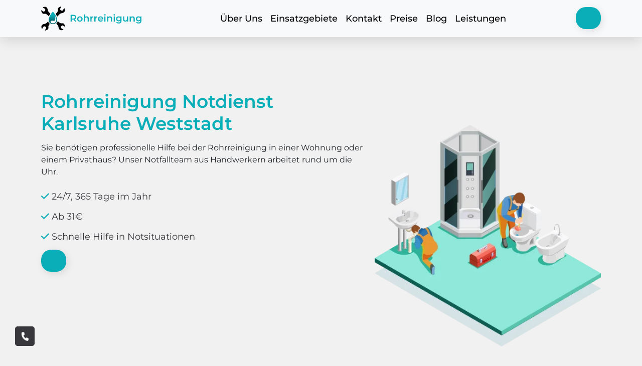

--- FILE ---
content_type: text/html; charset=UTF-8
request_url: https://rohrreinigung-schnell24.de/b-w/karlsruhe-4438/weststadt-4541/
body_size: 17669
content:
<!doctype html>
<html lang="DE-de">
<head>
	<meta charset="UTF-8">
	<meta name="viewport" content="width=device-width, initial-scale=1">
	<link rel="profile" href="https://gmpg.org/xfn/11">
	<link href="https://use.fontawesome.com/releases/v5.6.1/css/all.css" rel="stylesheet">
    <link rel="apple-touch-icon" sizes="180x180" href="https://rohrreinigung-schnell24.de/wp-content/themes/rohrreinigung-schnell24/assets/img/favicon/apple-touch-icon.png">
    <link rel="icon" type="image/png" sizes="32x32" href="https://rohrreinigung-schnell24.de/wp-content/themes/rohrreinigung-schnell24/assets/img/favicon/favicon-32x32.png">
    <link rel="icon" type="image/png" sizes="16x16" href="https://rohrreinigung-schnell24.de/wp-content/themes/rohrreinigung-schnell24/assets/img/favicon/favicon-16x16.png">
    <link rel="manifest" href="https://rohrreinigung-schnell24.de/wp-content/themes/rohrreinigung-schnell24/assets/img/favicon/site.webmanifest">
    <link rel="mask-icon" href="https://rohrreinigung-schnell24.de/wp-content/themes/rohrreinigung-schnell24/assets/img/favicon/safari-pinned-tab.svg" color="#5bbad5">
	    <meta name="msapplication-TileColor" content="#da532c">
    <meta name="theme-color" content="#ffffff">
    <title>Rohrreinigung Karlsruhe Weststadt 🔧 24h Notdienst Service mit Abflussreinigung</title>
<meta name='robots' content='max-image-preview:large' />
<link rel='preload' as='script' href='https://rohrreinigung-schnell24.de/wp-content/cache/asset-cleanup/js/body-837618e07b0f798b055dff9985070c248652d734.js' data-wpacu-preload-js='1'>



<meta name="description"  content="Rohrreinigung Notdienst Karlsruhe Weststadt in der Nähe ✅ 20 Minuten vor Ort ✅ 24/7 Abflussreinigung Service" />

<script type="application/ld+json" class="aioseop-schema">{"@context":"https://schema.org","@graph":[{"@type":"Organization","@id":"https://rohrreinigung-schnell24.de/#organization","url":"https://rohrreinigung-schnell24.de/","name":"rohrreinigung-schnell24","sameAs":[]},{"@type":"WebSite","@id":"https://rohrreinigung-schnell24.de/#website","url":"https://rohrreinigung-schnell24.de/","name":"rohrreinigung-schnell24","publisher":{"@id":"https://rohrreinigung-schnell24.de/#organization"},"potentialAction":{"@type":"SearchAction","target":"https://rohrreinigung-schnell24.de/?s={search_term_string}","query-input":"required name=search_term_string"}},{"@type":"WebPage","@id":"https://rohrreinigung-schnell24.de/b-w/karlsruhe-4438/weststadt-4541/#webpage","url":"https://rohrreinigung-schnell24.de/b-w/karlsruhe-4438/weststadt-4541/","inLanguage":"en-US","name":"Rohrreinigung Notdienst Karlsruhe Weststadt","isPartOf":{"@id":"https://rohrreinigung-schnell24.de/#website"},"breadcrumb":{"@id":"https://rohrreinigung-schnell24.de/b-w/karlsruhe-4438/weststadt-4541/#breadcrumblist"},"description":"Rohrreinigung Notdienst Karlsruhe Weststadt in der N&auml;he ✅ 20 Minuten vor Ort ✅ 24/7 Abflussreinigung Service","datePublished":"2022-04-10T13:55:12+00:00","dateModified":"2022-04-10T13:55:12+00:00"},{"@type":"BreadcrumbList","@id":"https://rohrreinigung-schnell24.de/b-w/karlsruhe-4438/weststadt-4541/#breadcrumblist","itemListElement":[{"@type":"ListItem","position":"1","item":{"@type":"WebPage","@id":"https://rohrreinigung-schnell24.de/","url":"https://rohrreinigung-schnell24.de/","name":"rohrreinigung-schnell24"}},{"@type":"ListItem","position":"2","item":{"@type":"WebPage","@id":"https://rohrreinigung-schnell24.de/b-w/karlsruhe-4438/weststadt-4541/","url":"https://rohrreinigung-schnell24.de/b-w/karlsruhe-4438/weststadt-4541/","name":"Rohrreinigung Notdienst Karlsruhe Weststadt"}}]}]}</script>
<link rel="canonical" href="https://rohrreinigung-schnell24.de/b-w/karlsruhe-4438/weststadt-4541/" />

<link rel='dns-prefetch' href='//cdnjs.cloudflare.com' />
<style id='wp-img-auto-sizes-contain-inline-css'>img:is([sizes=auto i],[sizes^="auto," i]){contain-intrinsic-size:3000px 1500px}</style>
<style id='classic-theme-styles-inline-css'>/*! This file is auto-generated */
.wp-block-button__link{color:#fff;background-color:#32373c;border-radius:9999px;box-shadow:none;text-decoration:none;padding:calc(.667em + 2px) calc(1.333em + 2px);font-size:1.125em}.wp-block-file__button{background:#32373c;color:#fff;text-decoration:none}</style>
<link rel='stylesheet' id='wpacu-combined-css-head-1' href='https://rohrreinigung-schnell24.de/wp-content/cache/asset-cleanup/css/head-58d0b9d7f5dc03edc2a35dcfe2df2cfbac7072b2.css' type='text/css' media='all' />

<link rel='stylesheet' id='font-awesome-css' href='https://cdnjs.cloudflare.com/ajax/libs/font-awesome/6.0.0/css/all.min.css?ver=1.0.0' media='all' />
<style   data-wpacu-inline-css-file='1'>
/*!/wp-content/themes/rohrreinigung-schnell24/assets/slick/slick.css*/.slick-slider{position:relative;display:block;box-sizing:border-box;-webkit-user-select:none;-moz-user-select:none;-ms-user-select:none;user-select:none;-webkit-touch-callout:none;-khtml-user-select:none;-ms-touch-action:pan-y;touch-action:pan-y;-webkit-tap-highlight-color:transparent}.slick-list{position:relative;display:block;overflow:hidden;margin:0;padding:0}.slick-list:focus{outline:none}.slick-list.dragging{cursor:pointer}.slick-slider .slick-track,.slick-slider .slick-list{-webkit-transform:translate3d(0,0,0);-moz-transform:translate3d(0,0,0);-ms-transform:translate3d(0,0,0);-o-transform:translate3d(0,0,0);transform:translate3d(0,0,0)}.slick-track{position:relative;top:0;left:0;display:block;margin-left:auto;margin-right:auto}.slick-track:before,.slick-track:after{display:table;content:''}.slick-track:after{clear:both}.slick-loading .slick-track{visibility:hidden}.slick-slide{display:none;float:left;height:100%;min-height:1px}[dir='rtl'] .slick-slide{float:right}.slick-slide img{display:block}.slick-slide.slick-loading img{display:none}.slick-slide.dragging img{pointer-events:none}.slick-initialized .slick-slide{display:block}.slick-loading .slick-slide{visibility:hidden}.slick-vertical .slick-slide{display:block;height:auto;border:1px solid transparent}.slick-arrow.slick-hidden{display:none}
</style>


<script id="wp-api-request-js-extra">var wpApiSettings={"root":"https://rohrreinigung-schnell24.de/wp-json/","nonce":"29dc215dbd","versionString":"wp/v2/"}</script>
<script id="alfa-tools-js-extra">var REST_API_data={"root":"https://rohrreinigung-schnell24.de/wp-json/","nonce":"40a267a532"}</script>
<script id='wpacu-combined-js-head-group-1' src='https://rohrreinigung-schnell24.de/wp-content/cache/asset-cleanup/js/head-ba639c2cfe6ac10644cf2e0de8b18d445db04c4a.js'></script>
	
<script>(function(w,d,s,l,i){w[l]=w[l]||[];w[l].push({'gtm.start':new Date().getTime(),event:'gtm.js'});var f=d.getElementsByTagName(s)[0],j=d.createElement(s),dl=l!='dataLayer'?'&l='+l:'';j.async=!0;j.src='https://www.googletagmanager.com/gtm.js?id='+i+dl;f.parentNode.insertBefore(j,f)})(window,document,'script','dataLayer','GTM-TMZPJP5')</script>

<style id='global-styles-inline-css'>:root{--wp--preset--aspect-ratio--square:1;--wp--preset--aspect-ratio--4-3:4/3;--wp--preset--aspect-ratio--3-4:3/4;--wp--preset--aspect-ratio--3-2:3/2;--wp--preset--aspect-ratio--2-3:2/3;--wp--preset--aspect-ratio--16-9:16/9;--wp--preset--aspect-ratio--9-16:9/16;--wp--preset--color--black:#000000;--wp--preset--color--cyan-bluish-gray:#abb8c3;--wp--preset--color--white:#ffffff;--wp--preset--color--pale-pink:#f78da7;--wp--preset--color--vivid-red:#cf2e2e;--wp--preset--color--luminous-vivid-orange:#ff6900;--wp--preset--color--luminous-vivid-amber:#fcb900;--wp--preset--color--light-green-cyan:#7bdcb5;--wp--preset--color--vivid-green-cyan:#00d084;--wp--preset--color--pale-cyan-blue:#8ed1fc;--wp--preset--color--vivid-cyan-blue:#0693e3;--wp--preset--color--vivid-purple:#9b51e0;--wp--preset--gradient--vivid-cyan-blue-to-vivid-purple:linear-gradient(135deg,rgb(6,147,227) 0%,rgb(155,81,224) 100%);--wp--preset--gradient--light-green-cyan-to-vivid-green-cyan:linear-gradient(135deg,rgb(122,220,180) 0%,rgb(0,208,130) 100%);--wp--preset--gradient--luminous-vivid-amber-to-luminous-vivid-orange:linear-gradient(135deg,rgb(252,185,0) 0%,rgb(255,105,0) 100%);--wp--preset--gradient--luminous-vivid-orange-to-vivid-red:linear-gradient(135deg,rgb(255,105,0) 0%,rgb(207,46,46) 100%);--wp--preset--gradient--very-light-gray-to-cyan-bluish-gray:linear-gradient(135deg,rgb(238,238,238) 0%,rgb(169,184,195) 100%);--wp--preset--gradient--cool-to-warm-spectrum:linear-gradient(135deg,rgb(74,234,220) 0%,rgb(151,120,209) 20%,rgb(207,42,186) 40%,rgb(238,44,130) 60%,rgb(251,105,98) 80%,rgb(254,248,76) 100%);--wp--preset--gradient--blush-light-purple:linear-gradient(135deg,rgb(255,206,236) 0%,rgb(152,150,240) 100%);--wp--preset--gradient--blush-bordeaux:linear-gradient(135deg,rgb(254,205,165) 0%,rgb(254,45,45) 50%,rgb(107,0,62) 100%);--wp--preset--gradient--luminous-dusk:linear-gradient(135deg,rgb(255,203,112) 0%,rgb(199,81,192) 50%,rgb(65,88,208) 100%);--wp--preset--gradient--pale-ocean:linear-gradient(135deg,rgb(255,245,203) 0%,rgb(182,227,212) 50%,rgb(51,167,181) 100%);--wp--preset--gradient--electric-grass:linear-gradient(135deg,rgb(202,248,128) 0%,rgb(113,206,126) 100%);--wp--preset--gradient--midnight:linear-gradient(135deg,rgb(2,3,129) 0%,rgb(40,116,252) 100%);--wp--preset--font-size--small:13px;--wp--preset--font-size--medium:20px;--wp--preset--font-size--large:36px;--wp--preset--font-size--x-large:42px;--wp--preset--spacing--20:0.44rem;--wp--preset--spacing--30:0.67rem;--wp--preset--spacing--40:1rem;--wp--preset--spacing--50:1.5rem;--wp--preset--spacing--60:2.25rem;--wp--preset--spacing--70:3.38rem;--wp--preset--spacing--80:5.06rem;--wp--preset--shadow--natural:6px 6px 9px rgba(0, 0, 0, 0.2);--wp--preset--shadow--deep:12px 12px 50px rgba(0, 0, 0, 0.4);--wp--preset--shadow--sharp:6px 6px 0px rgba(0, 0, 0, 0.2);--wp--preset--shadow--outlined:6px 6px 0px -3px rgb(255, 255, 255), 6px 6px rgb(0, 0, 0);--wp--preset--shadow--crisp:6px 6px 0px rgb(0, 0, 0)}:where(.is-layout-flex){gap:.5em}:where(.is-layout-grid){gap:.5em}body .is-layout-flex{display:flex}.is-layout-flex{flex-wrap:wrap;align-items:center}.is-layout-flex>:is(*,div){margin:0}body .is-layout-grid{display:grid}.is-layout-grid>:is(*,div){margin:0}:where(.wp-block-columns.is-layout-flex){gap:2em}:where(.wp-block-columns.is-layout-grid){gap:2em}:where(.wp-block-post-template.is-layout-flex){gap:1.25em}:where(.wp-block-post-template.is-layout-grid){gap:1.25em}.has-black-color{color:var(--wp--preset--color--black)!important}.has-cyan-bluish-gray-color{color:var(--wp--preset--color--cyan-bluish-gray)!important}.has-white-color{color:var(--wp--preset--color--white)!important}.has-pale-pink-color{color:var(--wp--preset--color--pale-pink)!important}.has-vivid-red-color{color:var(--wp--preset--color--vivid-red)!important}.has-luminous-vivid-orange-color{color:var(--wp--preset--color--luminous-vivid-orange)!important}.has-luminous-vivid-amber-color{color:var(--wp--preset--color--luminous-vivid-amber)!important}.has-light-green-cyan-color{color:var(--wp--preset--color--light-green-cyan)!important}.has-vivid-green-cyan-color{color:var(--wp--preset--color--vivid-green-cyan)!important}.has-pale-cyan-blue-color{color:var(--wp--preset--color--pale-cyan-blue)!important}.has-vivid-cyan-blue-color{color:var(--wp--preset--color--vivid-cyan-blue)!important}.has-vivid-purple-color{color:var(--wp--preset--color--vivid-purple)!important}.has-black-background-color{background-color:var(--wp--preset--color--black)!important}.has-cyan-bluish-gray-background-color{background-color:var(--wp--preset--color--cyan-bluish-gray)!important}.has-white-background-color{background-color:var(--wp--preset--color--white)!important}.has-pale-pink-background-color{background-color:var(--wp--preset--color--pale-pink)!important}.has-vivid-red-background-color{background-color:var(--wp--preset--color--vivid-red)!important}.has-luminous-vivid-orange-background-color{background-color:var(--wp--preset--color--luminous-vivid-orange)!important}.has-luminous-vivid-amber-background-color{background-color:var(--wp--preset--color--luminous-vivid-amber)!important}.has-light-green-cyan-background-color{background-color:var(--wp--preset--color--light-green-cyan)!important}.has-vivid-green-cyan-background-color{background-color:var(--wp--preset--color--vivid-green-cyan)!important}.has-pale-cyan-blue-background-color{background-color:var(--wp--preset--color--pale-cyan-blue)!important}.has-vivid-cyan-blue-background-color{background-color:var(--wp--preset--color--vivid-cyan-blue)!important}.has-vivid-purple-background-color{background-color:var(--wp--preset--color--vivid-purple)!important}.has-black-border-color{border-color:var(--wp--preset--color--black)!important}.has-cyan-bluish-gray-border-color{border-color:var(--wp--preset--color--cyan-bluish-gray)!important}.has-white-border-color{border-color:var(--wp--preset--color--white)!important}.has-pale-pink-border-color{border-color:var(--wp--preset--color--pale-pink)!important}.has-vivid-red-border-color{border-color:var(--wp--preset--color--vivid-red)!important}.has-luminous-vivid-orange-border-color{border-color:var(--wp--preset--color--luminous-vivid-orange)!important}.has-luminous-vivid-amber-border-color{border-color:var(--wp--preset--color--luminous-vivid-amber)!important}.has-light-green-cyan-border-color{border-color:var(--wp--preset--color--light-green-cyan)!important}.has-vivid-green-cyan-border-color{border-color:var(--wp--preset--color--vivid-green-cyan)!important}.has-pale-cyan-blue-border-color{border-color:var(--wp--preset--color--pale-cyan-blue)!important}.has-vivid-cyan-blue-border-color{border-color:var(--wp--preset--color--vivid-cyan-blue)!important}.has-vivid-purple-border-color{border-color:var(--wp--preset--color--vivid-purple)!important}.has-vivid-cyan-blue-to-vivid-purple-gradient-background{background:var(--wp--preset--gradient--vivid-cyan-blue-to-vivid-purple)!important}.has-light-green-cyan-to-vivid-green-cyan-gradient-background{background:var(--wp--preset--gradient--light-green-cyan-to-vivid-green-cyan)!important}.has-luminous-vivid-amber-to-luminous-vivid-orange-gradient-background{background:var(--wp--preset--gradient--luminous-vivid-amber-to-luminous-vivid-orange)!important}.has-luminous-vivid-orange-to-vivid-red-gradient-background{background:var(--wp--preset--gradient--luminous-vivid-orange-to-vivid-red)!important}.has-very-light-gray-to-cyan-bluish-gray-gradient-background{background:var(--wp--preset--gradient--very-light-gray-to-cyan-bluish-gray)!important}.has-cool-to-warm-spectrum-gradient-background{background:var(--wp--preset--gradient--cool-to-warm-spectrum)!important}.has-blush-light-purple-gradient-background{background:var(--wp--preset--gradient--blush-light-purple)!important}.has-blush-bordeaux-gradient-background{background:var(--wp--preset--gradient--blush-bordeaux)!important}.has-luminous-dusk-gradient-background{background:var(--wp--preset--gradient--luminous-dusk)!important}.has-pale-ocean-gradient-background{background:var(--wp--preset--gradient--pale-ocean)!important}.has-electric-grass-gradient-background{background:var(--wp--preset--gradient--electric-grass)!important}.has-midnight-gradient-background{background:var(--wp--preset--gradient--midnight)!important}.has-small-font-size{font-size:var(--wp--preset--font-size--small)!important}.has-medium-font-size{font-size:var(--wp--preset--font-size--medium)!important}.has-large-font-size{font-size:var(--wp--preset--font-size--large)!important}.has-x-large-font-size{font-size:var(--wp--preset--font-size--x-large)!important}</style>
</head>

<body class="wp-singular page-template page-template-templates page-template-district page-template-templatesdistrict-php page page-id-3171 wp-theme-rohrreinigung-schnell24">
	
<noscript><iframe src="https://www.googletagmanager.com/ns.html?id=GTM-TMZPJP5"
height="0" width="0" style="display:none;visibility:hidden"></iframe></noscript>

<div class="arrow">
	<a href="#" title="Back to Top"><span class="fas fa-angle-up"></span></a>
</div>
<div class="callback">
	<a href="#" class="phone-button"><span class="fa fa-phone"></span></a>
</div>
<div id="page" class="site">
    <header>
        <nav class="navbar navbar-expand-lg navbar-light bg-light">
            <div class="container">
                <a class="navbar-brand" href="https://rohrreinigung-schnell24.de">
                    <div class="logo">
                        <img src="https://rohrreinigung-schnell24.de/wp-content/themes/rohrreinigung-schnell24/assets/img/logo.svg" alt="site logo" width="202" height="48">
                    </div>
                </a>
                <button class="navbar-toggler" type="button" data-bs-toggle="collapse"
                        data-bs-target="#navbarSupportedContent"
                        aria-controls="navbarSupportedContent" aria-expanded="false" aria-label="Toggle navigation">
                    <span class="navbar-toggler-icon"></span>
                </button>
                <div class="collapse navbar-collapse" id="navbarSupportedContent">
                    <ul class="navbar-nav me-auto mb-2 mb-lg-0">
                        <li class="nav-item">
                            <a class="nav-link" href="https://rohrreinigung-schnell24.de/#uber-uns">Über Uns</a>
                        </li>

                        <li class="nav-item">
                            <a class="nav-link" href="https://rohrreinigung-schnell24.de/einsatzgebiete/">Einsatzgebiete</a>
                        </li>
                        <li class="nav-item">
                            <a class="nav-link" href="https://rohrreinigung-schnell24.de/kontakt/">Kontakt</a>
                        </li>
						<li class="nav-item">
                            <a class="nav-link" href="https://rohrreinigung-schnell24.de/preise/">Preise</a>
                        </li>
                        <li class="nav-item">
                            <a class="nav-link" href="https://rohrreinigung-schnell24.de/blog/">Blog</a>
                        </li>
                        <li class="nav-item">
                            <a class="nav-link" href="https://rohrreinigung-schnell24.de/leistungen/">Leistungen</a>
                        </li>
                    </ul>
                    <div>
                        <a href="#" class="nav-link-phone-main phone-button"><span class="phone-button__number"></span></a>
                    </div>
                </div>
            </div>
        </nav>
    </header>

    <main>
        <section>
            <div class="preview">
                <div class="container">
                    <div class="row">
                        <div class="col-lg-7">
                            <h1 class="green">Rohrreinigung Notdienst Karlsruhe Weststadt</h1>
                            <p>Sie benötigen professionelle Hilfe bei der Rohrreinigung in einer Wohnung oder einem
                                Privathaus? Unser Notfallteam aus Handwerkern arbeitet rund um die Uhr.
                            </p>

                            <div class="preview-list">
                                <p>
                                    <i class="fas fa-check"></i>
                                    24/7, 365 Tage im Jahr
                                </p>
                                <p>
                                    <i class="fas fa-check"></i>
                                    Ab 31€
                                </p>
                                <p>
                                    <i class="fas fa-check"></i>
                                    Schnelle Hilfe in Notsituationen
                                </p>
                            </div>

                            <a href="#" class="nav-link-phone-main phone-button"><span class="phone-button__number"></span></a>

                        </div>
                        <div class="col-lg-5">
                            <img class="img-preview" alt="picture"
                                 src="https://rohrreinigung-schnell24.de/wp-content/themes/rohrreinigung-schnell24/assets/img/rohrreinigung-24h.webp" width="490" height="480">
                        </div>
                    </div>
                </div>
            </div>
        </section>
        <section class="seo-text">
            <div class="container">
                                    <div class="breadcrumbs">
                        <ul itemscope itemtype="https://schema.org/BreadcrumbList">
                            <li itemprop="itemListElement" itemscope itemtype="https://schema.org/ListItem">
                                <a href="https://rohrreinigung-schnell24.de" title="Startseite" itemprop="item">
                                    <span itemprop="name">Startseite</span>
                                    <meta itemprop="position" content="0">
                                </a></li>
                            <li itemprop="itemListElement" itemscope itemtype="https://schema.org/ListItem">
                                <a href="https://rohrreinigung-schnell24.de/einsatzgebiete/" title="Einsatzgebiete"
                                   itemprop="item">
                                    <span itemprop="name">Einsatzgebiete</span>
                                    <meta itemprop="position" content="1">
                                </a></li>
                                                            <li itemprop="itemListElement" itemscope itemtype="https://schema.org/ListItem">
                                    <a href="https://rohrreinigung-schnell24.de/einsatzgebiete/baden-wuerttemberg/" title="Baden-Württemberg"
                                       itemprop="item">
                                        <span itemprop="name">Baden-Württemberg</span>
                                        <meta itemprop="position" content="2">
                                    </a></li>
                                                            <li itemprop="itemListElement" itemscope itemtype="https://schema.org/ListItem">
						<span title="Karlsruhe Weststadt"
                              itemprop="item">
							<span itemprop="name">Karlsruhe Weststadt</span>
							<meta itemprop="position" content="3">
						</span></li>
                        </ul>
                    </div>
                                </h2><h2>Professionelle Rohrreinigung rund um die Uhr &#8211; Wir lösen Ihr Abflussproblem</h2>
<p>Wenn Ihre Rohre verstopft sind und das Wasser nicht mehr richtig abfließt, dann benötigen Sie professionelle Hilfe. Unsere Rohrreinigung ist Ihr zuverlässiger Partner, wenn es um schnelle und effiziente Abflussreinigung geht. Wir bieten Ihnen unseren Service rund um die Uhr an und sind in Notfällen auch sofort für Sie da.</p>
<h3>Unsere Leistungen im Überblick:</h3>
<ul>
<li>Abflussreinigung mit modernster Technik</li>
<li>24/7 Service &#8211; auch an Wochenenden und Feiertagen</li>
<li>Entfernung von Verstopfungen jeglicher Art</li>
<li>Beseitigung von unangenehmen Gerüchen</li>
<li>Kamerauntersuchungen zur genauen Analyse der Rohrleitung</li>
<li>Präventive Maßnahmen zur Verhinderung von erneuten Verstopfungen</li>
</ul>
<h3>Unsere Vorgehensweise:</h3>
<p>Unsere qualifizierten Mitarbeiter gehen zunächst mit modernsten Kamerasystemen auf Entdeckungsreise durch Ihre Rohrleitungen, um die Ursache der Verstopfung zu finden. Ist die Ursache gefunden, wird die geeignete Methode zur Beseitigung der Verstopfung gewählt. Dabei setzen wir auf schonende Verfahren und umweltfreundliche Reinigungsmittel. Wir arbeiten schnell, sauber und effizient, damit Sie schnell wieder ungetrübte Freude an Ihrem Abfluss haben.</p>
<h3>Kontaktieren Sie uns:</h3>
<p>Sie haben ein Problem mit Ihrem Abfluss oder eine Verstopfung? Dann zögern Sie nicht, uns anzurufen. Wir sind jederzeit für Sie da und lösen Ihr Abflussproblem schnell und zuverlässig.</p>
</h2><h2>Weitere Informationen</h2>
<p>Unser Service umfasst nicht nur die schnelle und effiziente Beseitigung von Verstopfungen, sondern auch die Analyse Ihrer Rohrleitungen, um zukünftige Probleme zu vermeiden. Wir bieten Ihnen auch präventive Maßnahmen an, wie beispielsweise die Reinigung Ihrer Rohre in regelmäßigen Abständen, um Verstopfungen zu verhindern. </p>
<h3>Unsere Qualitätsstandards:</h3>
<ul>
<li>24-Stunden-Service an 365 Tagen im Jahr</li>
<li>Schnelle und zuverlässige Abflussreinigung</li>
<li>Umweltfreundliche und schonende Reinigungsmittel</li>
<li>Faire und transparente Preise</li>
<li>Kompetente und freundliche Mitarbeiter</li>
</ul>
<h3>Unser Servicegebiet:</h3>
<p>Wir bieten unseren Rohrreinigungsservice in ganz Deutschland an. Egal ob Sie in einer Großstadt oder auf dem Land leben, wir sind für Sie da. Für bestimmte Gebiete bieten wir auch eine kostenlose Anfahrt an. Kontaktieren Sie uns einfach für weitere Informationen.</p>
<h3>Unser Unternehmen:</h3>
<p>Unser Unternehmen ist seit vielen Jahren auf dem Gebiet der Rohrreinigung tätig. Wir haben langjährige Erfahrung und sind stets auf dem neuesten Stand der Technik. Unser Ziel ist es, unseren Kunden einen schnellen und zuverlässigen Service zu bieten, der zu fairen Preisen angeboten wird.</p>
<h3>Kontaktieren Sie uns:</h3>
<p>Haben Sie Fragen zu unserem Service oder benötigen Sie eine Abflussreinigung? Zögern Sie nicht, uns anzurufen oder eine E-Mail zu schreiben. Wir helfen Ihnen gerne weiter.</p>
</h2><img src="https://rohrreinigung-schnell24.de/wp-content/themes/rohrreinigung-schnell24/assets/img/rnd-all/alfacorp_Medium_shot._Front_and_side_view._Repair_service_van_i_e53850aa-d56a-4bf6-b420-7dbad8e2e5bf.webp" alt="image" class="text-rnd-img" loading="lazy"><h2>Schnelle und effektive Rohrreinigung in Hamburg</h2>
<p>Wenn Sie mit einem Abflussproblem konfrontiert sind, können wir Ihnen helfen. Unser professionelles Team ist rund um die Uhr verfügbar, um Ihre Rohre zu reinigen und das Problem schnell und effektiv zu lösen.</p>
<h3>Unsere Dienstleistungen umfassen:</h3>
<ul>
<li>Rohrreinigung für Küchenspülen</li>
<li>Abflussreinigung für Duschen und Badewannen</li>
<li>Toilettenentstopfung und -reinigung</li>
<li>Rohrreinigung für Waschmaschinen und Trockner</li>
<li>Kanalreinigung bei schwerwiegenden Problemen</li>
</ul>
<p>Unsere erfahrenen Mitarbeiter verwenden modernste Ausrüstung und Techniken, um Ihre Rohre schnell und gründlich zu reinigen. Wir arbeiten sorgfältig und stellen sicher, dass unsere Arbeit keine Schäden an Ihren Rohren oder anderen Sanitärinstallationen verursacht.</p>
<h3>Warum sollten Sie uns wählen?</h3>
<ol>
<li>24/7 Notdienst</li>
<li>Schnelle Reaktionszeit</li>
<li>Erfahrenes und professionelles Team</li>
<li>Modernste Ausrüstung und Techniken</li>
<li>Affordable prices</li>
</ol>
<p>Bei uns erhalten Sie eine schnelle und zuverlässige Lösung für Ihr Abflussproblem zu einem erschwinglichen Preis. Kontaktieren Sie uns noch heute, um unsere erstklassigen Rohrreinigungsdienstleistungen in Hamburg zu nutzen.</p>
</h2><img src="https://rohrreinigung-schnell24.de/wp-content/themes/rohrreinigung-schnell24/assets/img/rnd-all/alfacorp_Plumber_in_uniform_in_front_of_van._Against_the_backgr_a3a117d9-01e9-49b6-9228-acace82c799e.webp" alt="image" class="text-rnd-img" loading="lazy"><h2>Unsere Einsatzbereiche:</h2>
<p>Wir bieten unsere Rohrreinigungs-Dienstleistungen für den privaten Bereich und auch für Gewerbe- und Industriekunden an. Zu unseren Auftraggebern gehören Hausverwaltungen, Unternehmen, Hotels, Kliniken und öffentliche Einrichtungen. Unsere langjährige Expertise und unser modernes Equipment ermöglichen es uns, selbst bei komplexen Rohrproblemen schnell und effizient zu arbeiten.</p>
<h3>Präventive Maßnahmen:</h3>
<p>Um zukünftigen Verstopfungen vorzubeugen, bieten wir auch präventive Maßnahmen an. Wir reinigen Ihre Rohre regelmäßig und kontrollieren deren Zustand. Bei Bedarf führen wir auch eine Dichtheitsprüfung durch, um Schäden frühzeitig zu erkennen und zu beheben.</p>
<h3>Kundenservice:</h3>
<p>Wir legen großen Wert auf eine transparente Kommunikation und einen exzellenten Kundenservice. Sie können uns jederzeit telefonisch erreichen und wir beantworten gerne alle Ihre Fragen rund um das Thema Rohrreinigung. Unsere Mitarbeiter sind fachkundig und freundlich und stehen Ihnen mit Rat und Tat zur Seite.</p>
<h3>Faire Preise:</h3>
<p>Unsere Preise sind fair und transparent. Wir erstellen Ihnen vor Arbeitsbeginn ein Angebot und informieren Sie über alle anfallenden Kosten. Es gibt bei uns keine versteckten Gebühren oder Zusatzkosten. Wir wollen, dass Sie mit unseren Dienstleistungen zufrieden sind und uns gerne weiterempfehlen.</p>
<h3>Zusammenfassung unserer Serviceleistungen:</h3>
<ul>
<li>24/7 Rohrreinigung für private und gewerbliche Kunden</li>
<li>Beseitigung von Verstopfungen</li>
<li>Entfernung von unangenehmen Gerüchen</li>
<li>Kamerauntersuchungen zur Analyse der Rohrleitung</li>
<li>Präventive Maßnahmen zur Verhinderung von erneuten Verstopfungen</li>
<li>Faire und transparente Preise</li>
<li>Exzellenter Kundenservice</li>
</ul>
<h3>Zögern Sie nicht, uns zu kontaktieren!</h3>
<p>Wir sind jederzeit für Sie da und helfen Ihnen gerne bei Rohrproblemen aller Art. Kontaktieren Sie uns einfach per Telefon oder E-Mail und wir werden uns umgehend um Ihr Anliegen kümmern.</p>
            </div>
        </section>
        <section>
            <div class="container">
                <div class="linking-icons-area">
                    <div class="row justify-between">
                        <div class="col-lg-3 col-md-6 col-sm-12">
                            <div class="linking-icons-area-item">
                                <div class="linking-icons-area-item-icon">
                                    <img alt="img" src="https://rohrreinigung-schnell24.de/wp-content/themes/rohrreinigung-schnell24/assets/img/doc.png" width="63" height="63" loading="lazy">
                                </div>
                                <h3>Faire Preisgarantie</h3>
                                <p class="linking-icons-area-item-text">
                                    Wir garantieren transparente Preise für alle durchgeführten Arbeiten
                                </p>
                            </div>
                        </div>

                        <div class="col-lg-3 col-md-6 col-sm-12">
                            <div class="linking-icons-area-item">
                                <div class="linking-icons-area-item-icon">
                                    <img alt="img" src="https://rohrreinigung-schnell24.de/wp-content/themes/rohrreinigung-schnell24/assets/img/money.png" width="63" height="63" loading="lazy">
                                </div>

                                <h3>860+ zufriedene Kunden</h3>

                                <p class="linking-icons-area-item-text">
                                    Seit 14 Jahren helfen wir Menschen bei der Rohrreinigung
                                </p>
                            </div>
                        </div>

                        <div class="col-lg-3 col-md-6 col-sm-12">
                            <div class="linking-icons-area-item">
                                <div class="linking-icons-area-item-icon">
                                    <img src="https://rohrreinigung-schnell24.de/wp-content/themes/rohrreinigung-schnell24/assets/img/time.png" alt="img" width="63" height="63" loading="lazy">
                                </div>

                                <h3>Ankunft in 20 Minuten</h3>

                                <p class="linking-icons-area-item-text">
                                    Wir gehen sofort zum Ort und beginnen mit der Inspektion
                                </p>
                            </div>
                        </div>

                        <div class="col-lg-3 col-md-6 col-sm-12">
                            <div class="linking-icons-area-item">
                                <div class="linking-icons-area-item-icon">
                                    <img src="https://rohrreinigung-schnell24.de/wp-content/themes/rohrreinigung-schnell24/assets/img/save.png" alt="img" width="63" height="63" loading="lazy">
                                </div>

                                <h3>Breite Abdeckung</h3>

                                <p class="linking-icons-area-item-text">
                                    Wir arbeiten in allen größeren Städten Deutschlands, rufen Sie jetzt an!
                                </p>
                            </div>
                        </div>

                    </div>
                    <div id="uber-uns"></div>
                </div>
            </div>

        </section>

        <section>
            <div class="container">
                <div class="row">
                    <div class="col-lg-6">
                        <p class="green">Warum uns wählen</p>
                        <h2>Rohrreinigung Notdienst immer für Sie da</h2>
                        <p class="choose-text">Wir bieten die folgenden Arten von Dienstleistungen an: Kanalreinigung,
                            Abflussreinigung, Kanalsanierung. Wir helfen auch bei Verstopfungen in Toilette, Bad oder
                            Waschbecken.
                        </p>

                        <div class="choose-images">
                            <div class="choose-images-item">
                                <div>
                                    <img class="choose-img" alt="img"
                                         src="https://rohrreinigung-schnell24.de/wp-content/themes/rohrreinigung-schnell24/assets/img/toilet.png" width="70" height="70" loading="lazy">
                                </div>

                                <div class="choose-images-item-info">
                                    <h3 class="choose-images-item-title">Rohrreinigung Notdienst</h3>
                                    <p class="choose-images-item-desc">
                                        Warten Sie nicht, bis das Rohr verstopft ist oder den Abwasserkanal durchbricht,
                                        rufen Sie im Voraus einen Spezialisten an.
                                    </p>
                                </div>
                            </div>

                            <div class="choose-images-item">
                                <div>
                                    <img class="choose-img" alt="img"
                                         src="https://rohrreinigung-schnell24.de/wp-content/themes/rohrreinigung-schnell24/assets/img/bath.png" width="70" height="70" loading="lazy">
                                </div>

                                <div class="choose-images-item-info">
                                    <h3 class="choose-images-item-title">24/7 Notfalldienst</h3>
                                    <p class="choose-images-item-desc">
                                        Rufen Sie uns jederzeit an – Experten sind jede Minute für Sie da und machen sich an
                                        die Arbeit.
                                    </p>
                                </div>
                            </div>
                        </div>

                    </div>
                    <div class="col-lg-6">
                        <img class="img-man" alt="rohrreinigung service 24"
                             src="https://rohrreinigung-schnell24.de/wp-content/themes/rohrreinigung-schnell24/assets/img/rohrreinigung-service-24.webp" width="636" height="544" loading="lazy">
                    </div>
                </div>
            </div>
        </section>

        <section>
            <div class="feedback">
                <div class="container feedback-inner">
                    <div class="row">
                        <div class="col-xs-4 col-sm-12 col-lg-8">
                            <h2 class="feedback-title">Haben Sie Fragen zum Thema Rohrreinigung?</h2>
                            <h2 class="feedback-description">Wir beantworten alle Ihre Fragen, rufen Sie jetzt an!</h2>
                        </div>

                        <div class="feedback-link col-xs-4 col-sm-12 col-lg-4">
                            <a href="#" class="phone-button"><span class="phone-button__number"></span></a>
                        </div>
                    </div>

                </div>
            </div>
        </section>
        <section>
            <div class="carts">
                <div class="container">

                    <p class="green text-center">
                        Arten von Dienstleistungen
                    </p>

                    <h2 class="carts-h2 text-center">
                        Wir helfen mit
                    </h2>

                    <div class="row">
                        <div class="col-lg-4">
                            <div class="cart-item">
                                <img class="cart-item-img" alt="img"
                                     src="https://rohrreinigung-schnell24.de/wp-content/themes/rohrreinigung-schnell24/assets/img/minibath.png" width="57" height="68" loading="lazy">

                                <div class="cart-item-title">Rohrreinigung</div>
                            </div>
                        </div>

                        <div class="col-lg-4">
                            <div class="cart-item">
                                <img class="cart-item-img" alt="img"
                                     src="https://rohrreinigung-schnell24.de/wp-content/themes/rohrreinigung-schnell24/assets/img/bathcarts.png" width="70" height="68" loading="lazy">

                                <div class="cart-item-title">Kanalreinigung</div>
                            </div>
                        </div>

                        <div class="col-lg-4">
                            <div class="cart-item">
                                <img class="cart-item-img" alt="img"
                                     src="https://rohrreinigung-schnell24.de/wp-content/themes/rohrreinigung-schnell24/assets/img/machine.png" width="69" height="63" loading="lazy">

                                <div class="cart-item-title">Abflussreinigung</div>
                            </div>
                        </div>

                        <div class="col-lg-4">
                            <div class="cart-item">
                                <img class="cart-item-img" alt="img"
                                     src="https://rohrreinigung-schnell24.de/wp-content/themes/rohrreinigung-schnell24/assets/img/cabine.png" width="40" height="70" loading="lazy">

                                <div class="cart-item-title">Verstopfungsbeseitigung</div>
                            </div>
                        </div>

                        <div class="col-lg-4">
                            <div class="cart-item">
                                <img class="cart-item-img" alt="img"
                                     src="https://rohrreinigung-schnell24.de/wp-content/themes/rohrreinigung-schnell24/assets/img/warm.png" width="75" height="66" loading="lazy">

                                <div class="cart-item-title">Rohrsanierung</div>
                            </div>
                        </div>

                        <div class="col-lg-4">
                            <div class="cart-item">
                                <img class="cart-item-img" alt="img"
                                     src="https://rohrreinigung-schnell24.de/wp-content/themes/rohrreinigung-schnell24/assets/img/repair.png" width="69" height="61" loading="lazy">

                                <div class="cart-item-title">Renovierung</div>
                            </div>
                        </div>
                    </div>
                </div>
            </div>

        </section>
        <section>
            <div class="slider">
                <div class="container relative">

                    <p class="green text-center">Kundenbewertungen</p>

                    <h2 class="slider-title-h2 text-center">Was sie über uns sagen</h2>
                                        <div class="slider-mechanism">
                                                    <div class="slider-mechanism-item">
                                <div class="slider-info">
                                    <div class="avatar-slider">
                                        <img src="https://rohrreinigung-schnell24.de/wp-content/uploads/2023/06/Birgit-Blau-150x150.webp"
                                             alt="Birgit Blau" width="50" height="50" loading="lazy">
                                        <div>
                                            <p class="slider-info-name">Birgit Blau</p>
                                        </div>
                                    </div>
                                </div>

                                <div class="stars-container">
                                    <img src="https://rohrreinigung-schnell24.de/wp-content/themes/rohrreinigung-schnell24/assets/img/star.png" alt="star" width="33" height="33" loading="lazy">
                                    <img src="https://rohrreinigung-schnell24.de/wp-content/themes/rohrreinigung-schnell24/assets/img/star.png" alt="star" width="33" height="33" loading="lazy">
                                    <img src="https://rohrreinigung-schnell24.de/wp-content/themes/rohrreinigung-schnell24/assets/img/star.png" alt="star" width="33" height="33" loading="lazy">
                                    <img src="https://rohrreinigung-schnell24.de/wp-content/themes/rohrreinigung-schnell24/assets/img/star.png" alt="star" width="33" height="33" loading="lazy">
                                    <img src="https://rohrreinigung-schnell24.de/wp-content/themes/rohrreinigung-schnell24/assets/img/star.png" alt="star" width="33" height="33" loading="lazy">
                                </div>

                                <p>Super freundliche Firma. Alle sehr nett vom Telefon bis hin zum Monteur. Kann ich wirklich nur weiterempfehlen!! Gerne wieder.                                </p>
                            </div>
                                                    <div class="slider-mechanism-item">
                                <div class="slider-info">
                                    <div class="avatar-slider">
                                        <img src="https://rohrreinigung-schnell24.de/wp-content/uploads/2023/06/Dagmar-Kruse-150x150.webp"
                                             alt="Dagmar Kruse" width="50" height="50" loading="lazy">
                                        <div>
                                            <p class="slider-info-name">Dagmar Kruse</p>
                                        </div>
                                    </div>
                                </div>

                                <div class="stars-container">
                                    <img src="https://rohrreinigung-schnell24.de/wp-content/themes/rohrreinigung-schnell24/assets/img/star.png" alt="star" width="33" height="33" loading="lazy">
                                    <img src="https://rohrreinigung-schnell24.de/wp-content/themes/rohrreinigung-schnell24/assets/img/star.png" alt="star" width="33" height="33" loading="lazy">
                                    <img src="https://rohrreinigung-schnell24.de/wp-content/themes/rohrreinigung-schnell24/assets/img/star.png" alt="star" width="33" height="33" loading="lazy">
                                    <img src="https://rohrreinigung-schnell24.de/wp-content/themes/rohrreinigung-schnell24/assets/img/star.png" alt="star" width="33" height="33" loading="lazy">
                                    <img src="https://rohrreinigung-schnell24.de/wp-content/themes/rohrreinigung-schnell24/assets/img/star.png" alt="star" width="33" height="33" loading="lazy">
                                </div>

                                <p>Der Techniker kam noch am selben Tag, an dem der Anruf getätigt wurde. Er löste das Installationsproblem (kein Wasser in der Zisterne) schnell und kompetent.                                </p>
                            </div>
                                                    <div class="slider-mechanism-item">
                                <div class="slider-info">
                                    <div class="avatar-slider">
                                        <img src="https://rohrreinigung-schnell24.de/wp-content/uploads/2023/06/Heinrich-Kastner-150x150.webp"
                                             alt="Heinrich Kästner" width="50" height="50" loading="lazy">
                                        <div>
                                            <p class="slider-info-name">Heinrich Kästner</p>
                                        </div>
                                    </div>
                                </div>

                                <div class="stars-container">
                                    <img src="https://rohrreinigung-schnell24.de/wp-content/themes/rohrreinigung-schnell24/assets/img/star.png" alt="star" width="33" height="33" loading="lazy">
                                    <img src="https://rohrreinigung-schnell24.de/wp-content/themes/rohrreinigung-schnell24/assets/img/star.png" alt="star" width="33" height="33" loading="lazy">
                                    <img src="https://rohrreinigung-schnell24.de/wp-content/themes/rohrreinigung-schnell24/assets/img/star.png" alt="star" width="33" height="33" loading="lazy">
                                    <img src="https://rohrreinigung-schnell24.de/wp-content/themes/rohrreinigung-schnell24/assets/img/star.png" alt="star" width="33" height="33" loading="lazy">
                                    <img src="https://rohrreinigung-schnell24.de/wp-content/themes/rohrreinigung-schnell24/assets/img/star.png" alt="star" width="33" height="33" loading="lazy">
                                </div>

                                <p>Der Termin wurde pünktlich eingehalten. Das geplatzte Rohr wurde repariert. Der Installateur hat die Arbeit sauber ausgeführt. Die Firma kann weiterempfohlen werden.                                </p>
                            </div>
                                            </div>
                </div>
            </div>
        </section>
        <section>
            <div class="faq container">
                <p class="green text-center">FAQ</p>
                <h2 class="faq-title">Häufig gestellte Fragen</h2>
                <div class="acor-container flex-justy">
                    <div class="col-lg-6 col-md-12">
                        <div class="col-lg-12 faq-item">
                            <input type="radio" name="acor" id="acor1"/>
                            <label for="acor1">Was tun, wenn Ihr Spülbecken in der Küche verstopft ist?</label>
                            <div class="acor-body">
                                <p>
                                    Manchmal können Sie eine Fettverstopfung mit kochendem Wasser und Seife reinigen. Füllen
                                    Sie einen Topf oder Teekessel mit Wasser und bringen Sie es zum Kochen. Gießen Sie es
                                    dann vorsichtig direkt in den Abfluss. Immer wieder Seife mit in den Abfluss dazu
                                    gießen. Wenn das Wasser leicht abfließen kann, haben Sie die Verstopfung beseitigt und
                                    können mit den folgenden Tipps zur Wartung des Spülbeckens fortfahren. Wenn nicht, steht
                                    Ihr Blitzhilfe-Team gerne für Sie bereit.
                                </p>
                            </div>
                        </div>
                        <div class="col-lg-12 faq-item">
                            <input type="radio" name="acor" id="acor2"/>
                            <label for="acor2">Wie kann ich mit Hausmitteln meine Klo-Verstopfung lösen?</label>
                            <div class="acor-body">
                                <p>
                                    Wenn der Rohrreiniger allein nicht ausreicht, kann das Hinzufügen von heißem Wasser die
                                    Dinge in Bewegung bringen. Füllen Sie einen Eimer mit heißem Badewasser (ACHTUNG:
                                    kochendes Wasser kann dazu führen, dass eine Porzellantoilette reißt) und gießen Sie das
                                    Wasser aus Hüfthöhe in die Toilette. Die Kraft des Wassers könnte alles lösen, was die
                                    Rohrerstopfung verursacht.
                                </p>
                            </div>
                        </div>
                        <div class="col-lg-12 faq-item">
                            <input type="radio" name="acor" id="acor3"/>
                            <label for="acor3">Was kann ich bei einer Rohrverstopfung machen?</label>
                            <div class="acor-body">
                                <p>
                                    Grundsätzlich können Sie selbst versuchen, eine Rohrverstopfung zu lösen. Klassisch wird
                                    dazu eine Saugglocke verwendet. Sollte im Haushalt eine Drahtbürste vorhanden sein, kann
                                    diese ebenfalls zum Einsatz kommen. Da die wenigsten eine Spirale oder Spindel zuhause
                                    haben, kann alternativ mit Backpulver und Essig versucht werden, die Verunreinigung zu
                                    entfernen. Abzuraten ist von diversen chemischen Mitteln, die Sie in Drogerien und
                                    Supermärkten kaufen können. Funktioniert das alles nicht, nehmen Sie umgehend Kontakt
                                    mit Ihrem professionellen Rohrreiniger in der Nähe auf.
                                </p>
                            </div>
                        </div>
                    </div>

                    <div class="col-lg-6 col-md-12">
                        <div class="col-lg-12 faq-item">
                            <input type="radio" name="acor" id="acor4"/>
                            <label for="acor4">Haben Sie Notdienst?</label>
                            <div class="acor-body">
                                <p>
                                    Selbstverständlich bietet Ihnen Ihre Rohrreinigung Absolut in Berlin den Schutz,
                                    jederzeit für Sie im Einsatz zu sein. So sind wir für Sie ebenfalls im Anschluss an die
                                    regulären Öffnungszeiten nach 18:00 Uhr verfügbar. Zudem bieten wir unseren Notdienst an
                                    Sonn- und Feiertage. Insofern müssen Sie uns bei einem Rohrreinigungs-Notfall nur
                                    anrufen. Ein Profi ist anschließend umgehend bei Ihnen. Im Normalfall dauert dies
                                    maximal 45 Minuten.
                                </p>
                            </div>
                        </div>
                        <div class="col-lg-12 faq-item">
                            <input type="radio" name="acor" id="acor5"/>
                            <label for="acor5">Warum den Profi rufen, wenn ein Rohr verstopft ist?</label>
                            <div class="acor-body">
                                <p>
                                    Wenn das Wasser in Toilette, Wasch- oder Spülbecken nicht mehr abfließen will, ist
                                    schnelle Hilfe gefragt. Viele Verbraucher greifen in dieser Situation zu einem
                                    handelsüblichen Abflussreiniger. Dieser ist kostengünstig erhältlich, schnell
                                    griffbereit und verspricht vermeintlich einfache und schnelle Hilfe. Doch selbst wenn
                                    das Rohr anschließend frei ist und das Wasser wieder ungehindert abfließt, kann das
                                    Reinigungsmittel den Rohren langfristig schaden. Um teure Folgeschäden zu vermeiden,
                                    sollte deshalb frühzeitig ein Fachmann zu Rate gezogen werden. Das kann sich langfristig
                                    als kostengünstiger erweisen.
                                </p>
                            </div>
                        </div>
                        <div class="col-lg-12 faq-item">
                            <input type="radio" name="acor" id="acor6"/>
                            <label for="acor6">Mein Wasser ist braun und rostig, was ist die Ursache?</label>
                            <div class="acor-body">
                                <p>
                                    Wenn sich Korrosion und Rost in den Rohren bilden, führt dies dazu, dass braunes Wasser
                                    aus Ihrem Wasserhahn kommt. Wenn der Wasserdruck verändert wird, kann dies dazu führen,
                                    dass sich der Rost löst und durch den Wasserhahn kommt, und kann auch auf Sedimente aus
                                    der Warmwassereinheit zurückzuführen sein. Es gibt eine Schicht zwischen dem Wasser und
                                    Metall außerhalb Ihrer Warmwassereinheit. Wenn diese Schicht beeinträchtigt ist, ist
                                    auch die Qualität Ihres Wassers beeinträchtigt! Dieses Problem ist auch ein Indikator
                                    dafür, dass sich Ihre Warmwassereinheit möglicherweise dem Ende ihrer Lebensdauer
                                    nähert.
                                </p>
                            </div>
                        </div>
                    </div>
                </div>
            </div>
        </section>
    </main>

        <div class="areas-list">
            <div class="container">
                <div class="areas-list__items">
                                                <div class="areas-list__item">
                                <a href="https://rohrreinigung-schnell24.de/b-w/karlsruhe-4438/stupferich-4541/">Karlsruhe Stupferich</a>
                            </div>
                                                    <div class="areas-list__item">
                                <a href="https://rohrreinigung-schnell24.de/b-w/karlsruhe-4438/suedstadt-4541/">Karlsruhe Südstadt</a>
                            </div>
                                                    <div class="areas-list__item">
                                <a href="https://rohrreinigung-schnell24.de/b-w/karlsruhe-4438/suedweststadt-4541/">Karlsruhe Südweststadt</a>
                            </div>
                                                    <div class="areas-list__item">
                                <a href="https://rohrreinigung-schnell24.de/b-w/karlsruhe-4438/waldstadt-4541/">Karlsruhe Waldstadt</a>
                            </div>
                                                    <div class="areas-list__item">
                                <a href="https://rohrreinigung-schnell24.de/b-w/karlsruhe-4438/weiherfeld-dammerstock-4541/">Karlsruhe Weiherfeld-Dammerstock</a>
                            </div>
                                                                        <div class="areas-list__item">
                                <a href="https://rohrreinigung-schnell24.de/b-w/karlsruhe-4438/wolfartsweier-4541/">Karlsruhe Wolfartsweier</a>
                            </div>
                                                    <div class="areas-list__item">
                                <a href="https://rohrreinigung-schnell24.de/b-w/kehl-6315/">Kehl</a>
                            </div>
                                                    <div class="areas-list__item">
                                <a href="https://rohrreinigung-schnell24.de/b-w/kehl-6315/auenheim-6444/">Kehl Auenheim</a>
                            </div>
                                                    <div class="areas-list__item">
                                <a href="https://rohrreinigung-schnell24.de/b-w/kehl-6315/bodersweier-6444/">Kehl Bodersweier</a>
                            </div>
                                                    <div class="areas-list__item">
                                <a href="https://rohrreinigung-schnell24.de/b-w/kehl-6315/goldscheuer-6444/">Kehl Goldscheuer</a>
                            </div>
                                        </div>
            </div>
        </div>
        
<div class="partner-link">
	<div class="container">
										<p>Unser zuverlässiger Partner: <a href="https://eu-schluesseldienst.de/bw/karlsruhe-4438/weststadt-4541/" target="_blank">Schlüsseldienst Karlsruhe Weststadt</a>
                                									<a href="https://elektriker-hilfe24.de/elektriker-in/karlsruhe-weststadt/" target="_blank">Elektriker Karlsruhe Weststadt</a>

                                                                    </p>
	</div>
</div>
<footer>
    <div class="footer">
        <div class="container">
            <div class="feedback-footer">
                <div class="row">
                    <div class="col-xs-4 col-sm-12 col-lg-8">
                        <h2 class="feedback-title-footer">Brauchen Sie dringend Hilfe?</h2>
                        <h2 class="feedback-description-footer">Rufen Sie uns an, wir arbeiten 24 Stunden am Tag</h2>
                    </div>

                    <div class="feedback-link col-xs-4 col-sm-12 col-lg-4">
                        <a href="#" class="phone-button"><span class="phone-button__number"></span></a>
                    </div>
                </div>
            </div>

            <div class="footer-inner">
                <div class="row justify-between">

                    <div class="col-lg-4">
                        <div class="logo">
                            <svg width="202" height="48" viewBox="0 0 202 48" fill="none" xmlns="http://www.w3.org/2000/svg">
<path d="M67.5996 30L64.8537 26.0636C64.7385 26.0764 64.5657 26.0828 64.3352 26.0828H61.3013V30H58.805V16.5585H64.3352C65.5002 16.5585 66.5115 16.7505 67.3692 17.1346C68.2397 17.5186 68.9053 18.0691 69.3662 18.7859C69.827 19.5028 70.0575 20.3541 70.0575 21.3398C70.0575 22.3511 69.8078 23.2216 69.3086 23.9513C68.8221 24.681 68.1181 25.2251 67.1963 25.5835L70.2879 30H67.5996ZM67.542 21.3398C67.542 20.4821 67.2604 19.8229 66.6971 19.362C66.1338 18.9012 65.3081 18.6707 64.22 18.6707H61.3013V24.0281H64.22C65.3081 24.0281 66.1338 23.7977 66.6971 23.3369C67.2604 22.8632 67.542 22.1975 67.542 21.3398ZM77.2284 30.1344C76.1915 30.1344 75.257 29.9104 74.4249 29.4623C73.5928 29.0143 72.9399 28.3934 72.4663 27.5997C72.0054 26.7932 71.775 25.8843 71.775 24.873C71.775 23.8617 72.0054 22.9592 72.4663 22.1655C72.9399 21.3718 73.5928 20.751 74.4249 20.3029C75.257 19.8549 76.1915 19.6308 77.2284 19.6308C78.2781 19.6308 79.219 19.8549 80.0511 20.3029C80.8832 20.751 81.5297 21.3718 81.9906 22.1655C82.4642 22.9592 82.701 23.8617 82.701 24.873C82.701 25.8843 82.4642 26.7932 81.9906 27.5997C81.5297 28.3934 80.8832 29.0143 80.0511 29.4623C79.219 29.9104 78.2781 30.1344 77.2284 30.1344ZM77.2284 28.0798C78.1117 28.0798 78.8414 27.7854 79.4175 27.1965C79.9935 26.6076 80.2816 25.8331 80.2816 24.873C80.2816 23.9129 79.9935 23.1384 79.4175 22.5496C78.8414 21.9607 78.1117 21.6663 77.2284 21.6663C76.3451 21.6663 75.6154 21.9607 75.0394 22.5496C74.4761 23.1384 74.1945 23.9129 74.1945 24.873C74.1945 25.8331 74.4761 26.6076 75.0394 27.1965C75.6154 27.7854 76.3451 28.0798 77.2284 28.0798ZM90.8145 19.6308C92.1075 19.6308 93.1444 20.0085 93.9253 20.7638C94.7062 21.519 95.0966 22.6392 95.0966 24.1241V30H92.6964V24.4314C92.6964 23.5353 92.4851 22.8632 92.0627 22.4151C91.6402 21.9543 91.0386 21.7239 90.2577 21.7239C89.3744 21.7239 88.6767 21.9927 88.1647 22.5304C87.6526 23.0552 87.3966 23.8169 87.3966 24.8154V30H84.9963V15.752H87.3966V20.9366C87.7934 20.5141 88.2799 20.1941 88.8559 19.9765C89.4448 19.746 90.0977 19.6308 90.8145 19.6308ZM100.427 21.2438C101.118 20.1685 102.334 19.6308 104.075 19.6308V21.9159C103.87 21.8775 103.685 21.8583 103.518 21.8583C102.584 21.8583 101.854 22.1335 101.329 22.684C100.804 23.2216 100.542 24.0025 100.542 25.0266V30H98.1415V19.746H100.427V21.2438ZM108.396 21.2438C109.088 20.1685 110.304 19.6308 112.045 19.6308V21.9159C111.84 21.8775 111.654 21.8583 111.488 21.8583C110.553 21.8583 109.824 22.1335 109.299 22.684C108.774 23.2216 108.511 24.0025 108.511 25.0266V30H106.111V19.746H108.396V21.2438ZM123.627 24.9306C123.627 25.097 123.614 25.3339 123.588 25.6411H115.542C115.683 26.3964 116.048 26.9981 116.637 27.4461C117.239 27.8814 117.981 28.099 118.864 28.099C119.991 28.099 120.919 27.7277 121.649 26.9853L122.935 28.4638C122.474 29.0143 121.892 29.4303 121.188 29.712C120.484 29.9936 119.69 30.1344 118.807 30.1344C117.68 30.1344 116.688 29.9104 115.83 29.4623C114.973 29.0143 114.307 28.3934 113.833 27.5997C113.373 26.7932 113.142 25.8843 113.142 24.873C113.142 23.8745 113.366 22.9784 113.814 22.1847C114.275 21.3782 114.909 20.751 115.715 20.3029C116.522 19.8549 117.431 19.6308 118.442 19.6308C119.44 19.6308 120.33 19.8549 121.111 20.3029C121.905 20.7382 122.519 21.359 122.954 22.1655C123.403 22.9592 123.627 23.8809 123.627 24.9306ZM118.442 21.551C117.674 21.551 117.021 21.7815 116.483 22.2423C115.958 22.6904 115.638 23.292 115.523 24.0473H121.341C121.239 23.3048 120.925 22.7032 120.401 22.2423C119.876 21.7815 119.223 21.551 118.442 21.551ZM125.932 19.746H128.332V30H125.932V19.746ZM127.142 18.0563C126.707 18.0563 126.342 17.9218 126.047 17.653C125.753 17.3714 125.606 17.0257 125.606 16.6161C125.606 16.2064 125.753 15.8672 126.047 15.5984C126.342 15.3167 126.707 15.1759 127.142 15.1759C127.577 15.1759 127.942 15.3103 128.236 15.5792C128.531 15.8352 128.678 16.1616 128.678 16.5585C128.678 16.9809 128.531 17.3394 128.236 17.6338C127.955 17.9154 127.59 18.0563 127.142 18.0563ZM137.301 19.6308C138.594 19.6308 139.631 20.0085 140.412 20.7638C141.193 21.519 141.583 22.6392 141.583 24.1241V30H139.183V24.4314C139.183 23.5353 138.972 22.8632 138.549 22.4151C138.127 21.9543 137.525 21.7239 136.744 21.7239C135.861 21.7239 135.163 21.9927 134.651 22.5304C134.139 23.0552 133.883 23.8169 133.883 24.8154V30H131.483V19.746H133.768V21.071C134.165 20.5973 134.664 20.2389 135.266 19.9957C135.867 19.7524 136.546 19.6308 137.301 19.6308ZM144.628 19.746H147.028V30H144.628V19.746ZM145.838 18.0563C145.402 18.0563 145.038 17.9218 144.743 17.653C144.449 17.3714 144.302 17.0257 144.302 16.6161C144.302 16.2064 144.449 15.8672 144.743 15.5984C145.038 15.3167 145.402 15.1759 145.838 15.1759C146.273 15.1759 146.638 15.3103 146.932 15.5792C147.227 15.8352 147.374 16.1616 147.374 16.5585C147.374 16.9809 147.227 17.3394 146.932 17.6338C146.651 17.9154 146.286 18.0563 145.838 18.0563ZM160.356 19.746V28.4446C160.356 32.0546 158.512 33.8596 154.826 33.8596C153.84 33.8596 152.905 33.7316 152.022 33.4756C151.139 33.2324 150.409 32.8739 149.833 32.4003L150.908 30.5953C151.356 30.9665 151.92 31.2609 152.598 31.4786C153.289 31.709 153.987 31.8242 154.691 31.8242C155.818 31.8242 156.643 31.5682 157.168 31.0561C157.693 30.5441 157.955 29.7632 157.955 28.7135V28.1758C157.546 28.6238 157.047 28.9631 156.458 29.1935C155.869 29.4239 155.222 29.5391 154.518 29.5391C153.545 29.5391 152.662 29.3343 151.868 28.9247C151.088 28.5022 150.467 27.9134 150.006 27.1581C149.558 26.4028 149.334 25.5387 149.334 24.5658C149.334 23.5929 149.558 22.7352 150.006 21.9927C150.467 21.2374 151.088 20.6549 151.868 20.2453C152.662 19.8357 153.545 19.6308 154.518 19.6308C155.261 19.6308 155.933 19.7524 156.535 19.9957C157.149 20.2389 157.661 20.6101 158.071 21.1094V19.746H160.356ZM154.883 27.5037C155.792 27.5037 156.535 27.2349 157.111 26.6972C157.699 26.1468 157.994 25.4363 157.994 24.5658C157.994 23.7081 157.699 23.0104 157.111 22.4728C156.535 21.9351 155.792 21.6663 154.883 21.6663C153.961 21.6663 153.206 21.9351 152.617 22.4728C152.041 23.0104 151.753 23.7081 151.753 24.5658C151.753 25.4363 152.041 26.1468 152.617 26.6972C153.206 27.2349 153.961 27.5037 154.883 27.5037ZM173.439 19.746V30H171.154V28.6943C170.77 29.1551 170.29 29.5135 169.714 29.7696C169.138 30.0128 168.517 30.1344 167.851 30.1344C166.481 30.1344 165.4 29.7568 164.606 29.0015C163.825 28.2334 163.435 27.1005 163.435 25.6027V19.746H165.835V25.2763C165.835 26.198 166.04 26.8893 166.449 27.3501C166.872 27.7982 167.467 28.0222 168.235 28.0222C169.093 28.0222 169.771 27.7597 170.271 27.2349C170.783 26.6972 171.039 25.9291 171.039 24.9306V19.746H173.439ZM182.4 19.6308C183.693 19.6308 184.73 20.0085 185.511 20.7638C186.291 21.519 186.682 22.6392 186.682 24.1241V30H184.282V24.4314C184.282 23.5353 184.07 22.8632 183.648 22.4151C183.226 21.9543 182.624 21.7239 181.843 21.7239C180.96 21.7239 180.262 21.9927 179.75 22.5304C179.238 23.0552 178.982 23.8169 178.982 24.8154V30H176.582V19.746H178.867V21.071C179.263 20.5973 179.763 20.2389 180.364 19.9957C180.966 19.7524 181.645 19.6308 182.4 19.6308ZM199.998 19.746V28.4446C199.998 32.0546 198.154 33.8596 194.468 33.8596C193.482 33.8596 192.547 33.7316 191.664 33.4756C190.781 33.2324 190.051 32.8739 189.475 32.4003L190.55 30.5953C190.998 30.9665 191.562 31.2609 192.24 31.4786C192.931 31.709 193.629 31.8242 194.333 31.8242C195.46 31.8242 196.285 31.5682 196.81 31.0561C197.335 30.5441 197.597 29.7632 197.597 28.7135V28.1758C197.188 28.6238 196.689 28.9631 196.1 29.1935C195.511 29.4239 194.864 29.5391 194.16 29.5391C193.187 29.5391 192.304 29.3343 191.51 28.9247C190.729 28.5022 190.109 27.9134 189.648 27.1581C189.2 26.4028 188.976 25.5387 188.976 24.5658C188.976 23.5929 189.2 22.7352 189.648 21.9927C190.109 21.2374 190.729 20.6549 191.51 20.2453C192.304 19.8357 193.187 19.6308 194.16 19.6308C194.903 19.6308 195.575 19.7524 196.176 19.9957C196.791 20.2389 197.303 20.6101 197.713 21.1094V19.746H199.998ZM194.525 27.5037C195.434 27.5037 196.176 27.2349 196.753 26.6972C197.341 26.1468 197.636 25.4363 197.636 24.5658C197.636 23.7081 197.341 23.0104 196.753 22.4728C196.176 21.9351 195.434 21.6663 194.525 21.6663C193.603 21.6663 192.848 21.9351 192.259 22.4728C191.683 23.0104 191.395 23.7081 191.395 24.5658C191.395 25.4363 191.683 26.1468 192.259 26.6972C192.848 27.2349 193.603 27.5037 194.525 27.5037Z" fill="#fff"/>
<path fill-rule="evenodd" clip-rule="evenodd" d="M36.1311 1.29542L39.0478 0.14642C39.0478 0.14642 39.7549 -0.188988 40.0835 0.155486C40.4121 0.499959 39.4172 2.03876 38.6535 3.28974C37.8875 4.54073 37.4433 4.59059 37.747 5.56055C38.0506 6.53052 39.5079 8.50671 41.2189 8.34127C42.9299 8.17583 43.2042 8.1645 43.8002 6.93618C44.3962 5.70786 45.9373 3.32147 45.9373 3.32147C45.9373 3.32147 46.8506 3.5277 47.0092 4.97132C47.1679 6.41267 48.3078 9.26138 45.4183 11.5775C42.5311 13.8936 39.8682 12.3458 36.7815 15.3373C35.8206 16.2755 33.9646 18.1134 31.8751 20.2007C31.1068 18.3355 30.0847 16.5112 28.9538 14.7911L30.5176 13.216C30.5176 13.216 33.8422 10.0342 33.4909 6.96111C33.1396 3.89031 33.4229 2.94527 36.1311 1.29542ZM17.3505 34.6958C17.0876 34.9519 14.0599 37.9909 14.3953 40.9303C14.7466 44.0034 14.461 44.9461 11.7551 46.596L8.83838 47.745C8.83838 47.745 8.13129 48.0804 7.80268 47.7359C7.47407 47.3914 8.46898 45.8504 9.23271 44.6017C9.99871 43.3507 10.4406 43.3008 10.1392 42.3308C9.83554 41.3631 8.37831 39.387 6.66727 39.5524C4.95624 39.7178 4.68204 39.7292 4.08601 40.9575C3.48998 42.1858 1.9489 44.5699 1.9489 44.5699C1.9489 44.5699 1.0356 44.3637 0.876961 42.9223C0.718321 41.4787 -0.41708 38.6323 2.46562 36.3162C5.35285 34 8.01572 35.5479 11.1024 32.5587C11.7392 31.94 12.759 30.9292 13.9874 29.7122C14.1981 30.5077 14.5131 31.276 14.9369 32.0034C15.5579 33.0686 16.3783 33.9728 17.3505 34.6958Z" fill="black"/>
<path fill-rule="evenodd" clip-rule="evenodd" d="M46.5944 36.1348L47.7434 39.0492C47.7434 39.0492 48.0788 39.754 47.7366 40.0849C47.3921 40.4158 45.851 39.4209 44.6023 38.6549C43.3536 37.8889 43.3015 37.447 42.3315 37.7484C41.3638 38.0521 39.3876 39.5093 39.5508 41.2203C39.7162 42.9313 39.7276 43.2033 40.9559 43.8016C42.1842 44.3976 44.5728 45.941 44.5728 45.941C44.5728 45.941 44.3666 46.852 42.923 47.0129C41.4817 47.1715 38.633 48.3092 36.3146 45.422C34.0007 42.5348 35.5486 39.8696 32.5548 36.7875C32.0041 36.2209 31.1429 35.3484 30.1027 34.3014C30.8596 33.6532 31.5078 32.8827 32.0177 32.0056C32.5684 31.0606 32.931 30.0453 33.135 28.996L34.676 30.5235C34.676 30.5235 37.8556 33.8481 40.9287 33.4968C44.0018 33.141 44.9445 33.4243 46.5944 36.1348ZM15.3742 19.5185L13.2121 17.3723C13.2121 17.3723 10.0326 14.0477 6.9595 14.399C3.88643 14.7502 2.94366 14.4669 1.29608 11.7587L0.147092 8.84431C0.147092 8.84431 -0.188338 8.13724 0.15387 7.80636C0.500609 7.47775 2.03943 8.47264 3.28814 9.23638C4.53686 10.0046 4.58899 10.4443 5.55896 10.1429C6.53119 9.84147 8.50282 8.38426 8.33965 6.67322C8.17421 4.96219 8.16289 4.69023 6.93457 4.09194C5.70625 3.49591 3.32214 1.95257 3.32214 1.95257C3.32214 1.95257 3.52609 1.03927 4.97197 0.880627C6.41105 0.719722 9.2575 -0.415682 11.5759 2.47155C13.8898 5.35652 12.3419 8.02166 15.3356 11.1061C15.9906 11.7791 17.0852 12.8873 18.3974 14.2041C17.2506 15.8879 16.1968 17.6783 15.3742 19.5185Z" fill="black"/>
<path fill-rule="evenodd" clip-rule="evenodd" d="M23.4785 10.1001C-5.47997 43.5163 52.4392 43.5163 23.4785 10.1001V10.1001ZM20.7091 28.3595C23.2791 27.2875 26.6921 30.9249 28.0745 26.0456C28.7657 23.598 28.0699 20.4026 27.2065 17.8236C28.845 20.5635 30.0938 23.521 30.2343 26.3153C30.3702 29.0575 29.3368 31.5277 26.8099 32.7991C25.7855 33.3158 24.6275 33.5674 23.4785 33.5674C22.3318 33.5674 21.176 33.3158 20.1471 32.7991C18.4836 31.9628 18.1346 29.0484 20.7091 28.3595Z" fill="url(#paint0_linear_54_2714)"/>
<defs>
<linearGradient id="paint0_linear_54_2714" x1="23.4788" y1="17.1074" x2="23.4788" y2="28.1576" gradientUnits="userSpaceOnUse">
<stop offset="1" stop-color="#fff"/>
<stop offset="1" stop-color="#076F75"/>
</linearGradient>
</defs>
</svg>
                        </div>

                        <div class="footer-actions">
                            <i class="fa-solid fa-phone"></i>
                            <a href="#" class="phone-button"><span class="phone-button__number"></span></a>
                        </div>

                        <div class="footer-actions">
                            <i class="fa-solid fa-envelope"></i>
                            <a href="#"><span class="__cf_email__" data-cfemail="d9b0b7bfb699abb6b1ababbcb0b7b0beacb7bef4aabab1b7bcb5b5ebedf7bdbc">[email&#160;protected]</span></a>
                        </div>
                    </div>

                    <div class="col-lg-2">
                        <div class="footer-links">
                            <div class="footer-title">Abschnitte</div>
                            <div class="d-flex footer-links-inner">
                                <div class="footer-links-elems">
                                    <div>
                                        <a href="https://rohrreinigung-schnell24.de">Rohrreinigung Berlin</a>
                                    </div>
                                    <div>
                                        <a href="https://rohrreinigung-schnell24.de/kontakt/">Kontakt</a>
                                    </div>
									<div>
                                        <a href="https://rohrreinigung-schnell24.de/impressum/">Impressum</a>
                                    </div>
									<div>
                                        <a href="https://rohrreinigung-schnell24.de/preise/">Preise</a>
                                    </div>
                                    <div>
                                        <a href="https://rohrreinigung-schnell24.de/sitemap/">Sitemap</a>
                                    </div>
                                </div>
                            </div>

                        </div>
                    </div>


                    <div class="col-lg-6">
                        <div class="footer-contacts">
                            <p>
                                Wir bieten die folgenden Arten von Dienstleistungen an: Kanalreinigung, Abflussreinigung, Kanalsanierung. Wir helfen auch bei Verstopfungen in Toilette, Bad oder Waschbecken. Wir sind rund um die Uhr für Sie da.
                            </p>

                        </div>
                    </div>
                </div>
            </div>
        </div>
    </div>
    <div class="copyright">
        rohrreinigung-schnell24.de © 2026. All rights reserved.
    </div>
</footer>

</div>

<script data-cfasync="false" src="/cdn-cgi/scripts/5c5dd728/cloudflare-static/email-decode.min.js"></script><script type="application/ld+json">
{
   "@context": "https://schema.org",
   "@type": "Plumber",
   "name": "Rohrreinigung Schnell 24",
   "address": {
       "@type": "PostalAddress",
       "streetAddress": "Kurfürstenstraße 87",
       "addressLocality": "Berlin",
       "addressCountry": "DE",
       "postalCode": "10787"
   },
   "email": "info@rohrreinigung-schnell24.de",
   "openingHoursSpecification": [
       {
           "dayOfWeek": "https://schema.org/Monday",
           "opens": "00:00",
           "closes": "24:00"
       },
       {
           "dayOfWeek": "https://schema.org/Tuesday",
           "opens": "00:00",
           "closes": "24:00"
       },
       {
           "dayOfWeek": "https://schema.org/Wednesday",
           "opens": "00:00",
           "closes": "24:00"
       },
       {
           "dayOfWeek": "https://schema.org/Thursday",
           "opens": "00:00",
           "closes": "24:00"
       },
       {
           "dayOfWeek": "https://schema.org/Friday",
           "opens": "00:00",
           "closes": "24:00"
       },
       {
           "dayOfWeek": "https://schema.org/Saturday",
           "opens": "00:00",
           "closes": "24:00"
       },
       {
           "dayOfWeek": "https://schema.org/Sunday",
           "opens": "00:00",
           "closes": "24:00"
       }
   ],
   "url": "https://rohrreinigung-schnell24.de/"
}
</script>


<script type="speculationrules">
{"prefetch":[{"source":"document","where":{"and":[{"href_matches":"/*"},{"not":{"href_matches":["/wp-*.php","/wp-admin/*","/wp-content/uploads/*","/wp-content/*","/wp-content/plugins/*","/wp-content/themes/rohrreinigung-schnell24/*","/*\\?(.+)"]}},{"not":{"selector_matches":"a[rel~=\"nofollow\"]"}},{"not":{"selector_matches":".no-prefetch, .no-prefetch a"}}]},"eagerness":"conservative"}]}
</script>
<script data-wpacu-to-be-preloaded-basic='1' id='wpacu-combined-js-body-group-1' src='https://rohrreinigung-schnell24.de/wp-content/cache/asset-cleanup/js/body-837618e07b0f798b055dff9985070c248652d734.js'></script>
<script defer src="https://static.cloudflareinsights.com/beacon.min.js/vcd15cbe7772f49c399c6a5babf22c1241717689176015" integrity="sha512-ZpsOmlRQV6y907TI0dKBHq9Md29nnaEIPlkf84rnaERnq6zvWvPUqr2ft8M1aS28oN72PdrCzSjY4U6VaAw1EQ==" data-cf-beacon='{"version":"2024.11.0","token":"30015b4f09d14331bfb7955739cf8ffe","r":1,"server_timing":{"name":{"cfCacheStatus":true,"cfEdge":true,"cfExtPri":true,"cfL4":true,"cfOrigin":true,"cfSpeedBrain":true},"location_startswith":null}}' crossorigin="anonymous"></script>
</body>
</html>
